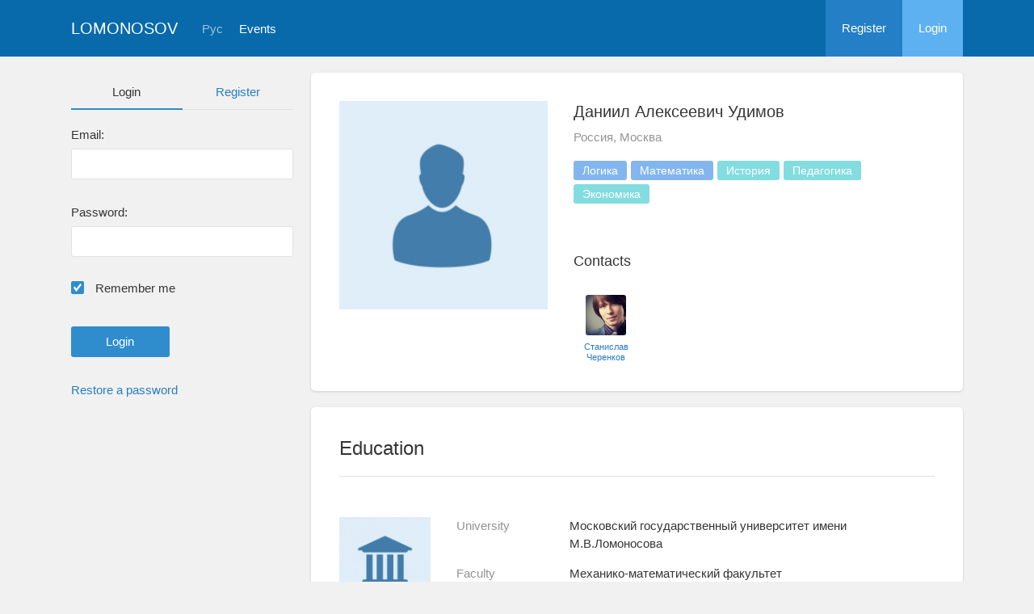

--- FILE ---
content_type: text/html; charset=UTF-8
request_url: https://conf.msu.ru/eng/user/profile/36494
body_size: 16372
content:
<!DOCTYPE html>
<html lang="en" class="l-html">
<head>
                <script type="text/javascript" >
        (function(m,e,t,r,i,k,a){m[i]=m[i]||function(){(m[i].a=m[i].a||[]).push(arguments)};
            m[i].l=1*new Date();
            for (var j = 0; j < document.scripts.length; j++) {if (document.scripts[j].src === r) { return; }}
            k=e.createElement(t),a=e.getElementsByTagName(t)[0],k.async=1,k.src=r,a.parentNode.insertBefore(k,a)})
        (window, document, "script", "https://mc.yandex.ru/metrika/tag.js", "ym");

        ym(283554, "init", {
            clickmap:true,
            trackLinks:true,
            accurateTrackBounce:true,
            trackHash:true
        });
    </script>

    <script async src="https://www.googletagmanager.com/gtag/js?id=G-KZ960V47L7"></script>
    <script>
        window.dataLayer = window.dataLayer || [];
        function gtag(){dataLayer.push(arguments);}
        gtag('js', new Date());

        gtag('config', 'G-KZ960V47L7');
    </script>
                <meta charset="utf-8">
        <meta http-equiv="X-UA-Compatible" content="IE=edge">
        <meta name="viewport" content="width=device-width, initial-scale=1">
        <meta name="description" content="Даниил Алексеевич Удимов">    <meta name="theme-color" content="#086aaa">
    <meta name="msapplication-navbutton-color" content="#086aaa">
    <meta name="apple-mobile-web-app-status-bar-style" content="#086aaa">

    <title>
                    Даниил Алексеевич Удимов
     -
                    Lomonosov Moscow State University
            </title>

    <link rel="apple-touch-icon" href="/static/aapl/AppIcon60x60.png">
    <link rel="apple-touch-icon" sizes="76x76" href="/static/aapl/AppIcon76x76.png">
    <link rel="apple-touch-icon" sizes="120x120" href="/static/aapl/AppIcon60x60@2x.png">
    <link rel="apple-touch-icon" sizes="152x152" href="/static/aapl/AppIcon76x76@2x.png">
            <link rel="stylesheet" href="/layout/layout3/css/responsive.css" />
    
            <script type="text/javascript" src="/build/main_layout_head-a359063564.js"></script>
        <script src="/js/routing?callback=fos.Router.setData"></script>
        <script type="text/javascript">
            var svgIconsFilePath = '/layout/layout3/img/svg.html';
            var currentLocale = 'eng';
        </script>
    
            <link rel="icon" href="/blank/favicon.ico" type="image/x-icon">
        <link rel="shortcut icon" href="/blank/favicon.ico" type="image/x-icon">
    </head>
    <body>
    <!-- l-page-->
    <div class="l-page">
        <header class="header">
    <div class="container container--nogutter">
                                        
        <div class="main-menu">
            <div class="menu__cover"></div>
            <a class="menu-trigger" href="/eng/">
                <svg>
                    <use xlink:href="#menu"></use>
                </svg>
                <span>Lomonosov</span>
            </a>
            <div class="menu__content">
                <ul class="menu__list">
                                            <li class="menu__item"><a href="/eng/">Home</a></li>
                                                                <li class="menu__item">
                            <a href="/eng/event/search">
                                                                    Events
                                                            </a>
                        </li>
                                    </ul>
                                    <ul class="menu__list">
                        <li class="menu__item"><a href="/eng/register/">Register</a></li>
                        <li class="menu__item"><a href="/eng/login">Login</a></li>
                    </ul>
                
                                                                                
                                                                                                                                    
                                                    <ul class="menu__list menu__list--lang">
                            <li class="menu__item"><a href="/rus/user/profile/36494">Рус</a></li>
                                                                                                                        </ul>
                            </div>
        </div>

        <a class="logo" href="/eng/">Lomonosov</a>

                                                
                                                            
                                    <a class="header__language" href="/rus/user/profile/36494">Рус</a>
                                    
                    <a class="header__calendar" href="/eng/event/search">
                                    Events
                            </a>
        
                    <div class="user-block nolog_user-block">
                <div class="user-block__item">
                    <a class="user-block__link" href="/eng/register/">Register</a>
                </div>
                <div class="user-block__item">
                    <a class="user-block__link user-block__link--login" href="/eng/login">Login</a>
                </div>
            </div>
            </div>
</header>

        <!-- content-->
        <main>
                                                <div class="profile">
        <div class="container container--nogutter">
                            <div class="profile__menu">
                                            <div class="profile-auth__form">
        
    <ul class="nav nav-tabs nav-tabs--blue nav-tabs--reginprofile">
        <li class="active"><a>Login</a></li>
        <li><a href="/eng/register/">Register</a></li>
    </ul>
    <form action="/login_check" method="post">
        <input type="hidden" name="_csrf_token" value="IDofGDYrEP0aBUzhOfEB-3ak11hExoQKV00EYdK2Ne4" />
        <div class="form-group">
            <label class="form__label" for="email">Email:</label>
            <input type="text" id="username" name="_username" value="" required="required" tabindex="1">
        </div>
        <div class="form-group">
            <label class="form__label" for="password">Password:</label>
            <input type="password" id="password" name="_password" required="required" tabindex="2">
        </div>
        <div class="form-group">
            <label class="form__custom-control form__label" for="remember_me">
                <input id="remember_me" type="checkbox" name="_remember_me" value="on" checked="checked">
                <svg class="svg-control__checkbox">
                    <use xmlns:xlink="http://www.w3.org/1999/xlink" xlink:href="#checked"></use>
                </svg><span>Remember me</span>
            </label>
        </div>
        <div class="form-group row">
            <div class="col-xs-12 col-sm-6 col-lg-6">
                <input class="btn btn-primary btn-wide" type="submit" value="Login" />
            </div>
        </div>
        <div class="form-group"><a href="/eng/resetting/request">Restore a password</a></div>
    </form>
</div>

                                    </div>
            
                <div class="profile__content">
        
                    <article class="block">
                <div class="block__wrapper">
                    <div class="profile__content-main">
                        <div class="profile__left">
                                    <div class="profile__avatar">
        <img src="https://conf.msu.ru/media/cache/user_photo/blank/user_photo.jpg" alt="Даниил Алексеевич Удимов" />
    </div>

                                                    </div>
                        <div class="profile__right">
                            <div class="profile__header">
                                    <h2 class="profile__title">
        Даниил Алексеевич Удимов
                    </h2>

                <p class="profile__place">Россия, Москва</p>
    
            <div class="tag-list margin-top--20 tag-list--md">
                                <span class="tag">Логика</span>
                    <span class="tag">Математика</span>
                    <span class="tag tag--teal">История</span>
                    <span class="tag tag--teal">Педагогика</span>
                    <span class="tag tag--teal">Экономика</span>
    
        </div>
    
    
                            </div>
                                                            <div class="connections connections--md">
                                                                                    <div class="connections__header">
            <h2 class="connections__title">Сontacts</h2>
                    </div>
        <div class="connections__set">
                            <div class="connections__person">
                                        <a href="/eng/user/profile/28642" class="connections__person-avatar"><img src="https://conf.msu.ru/media/cache/user_photo_mini50/file/user/image/source/29/28642/s_28642.jpg"></a>
                    <a href="/eng/user/profile/28642" class="connections__person-name">Станислав Черенков</a>
                </div>
                    </div>
    
                                </div>
                                                    </div>
                    </div>
                                                                <div class="connections connections--xs">
                                                                    <div class="connections__header">
            <h2 class="connections__title">Сontacts</h2>
                    </div>
        <div class="connections__set">
                            <div class="connections__person">
                                        <a href="/eng/user/profile/28642" class="connections__person-avatar"><img src="https://conf.msu.ru/media/cache/user_photo_mini62/file/user/image/source/29/28642/s_28642.jpg"></a>
                    <a href="/eng/user/profile/28642" class="connections__person-name">Станислав Черенков</a>
                </div>
                    </div>
    
                        </div>
                                    </div>
            </article>

                            
                        <article class="block">
            <div class="block__wrapper">
                <div class="block__header">
                    <h2 class="block__title">Education</h2>
                </div>
                                    <div class="block__content block__content--bordered">
                                                <div class="profile__edu-avatar"><img src="https://conf.msu.ru/media/cache/organization_logo_widen_120/blank/organization_hs.jpg" alt="Кафедра теории вероятностей"></div>
                        <div class="profile__edu-content">
                                                                <div class="profile__edu-row">
            <div class="profile__edu-th">University</div>
            <div class="profile__edu-td">Московский государственный университет имени М.В.Ломоносова</div>
        </div>
    
        <div class="profile__edu-row">
                            <div class="profile__edu-th">Faculty</div>
                        <div class="profile__edu-td">Механико-математический факультет</div>
        </div>
    
        <div class="profile__edu-row">
                            <div class="profile__edu-th">Department</div>
                        <div class="profile__edu-td">Кафедра теории вероятностей</div>
        </div>
    
                            <div class="profile__edu-row">
                                <div class="profile__edu-th">City</div>
                                <div class="profile__edu-td">Россия, Москва</div>
                            </div>
                                                            <div class="profile__edu-row">
                                    <div class="profile__edu-th">Mode of study</div>
                                    <div class="profile__edu-td">Full-time</div>
                                </div>
                                                                                        <div class="profile__edu-row">
                                    <div class="profile__edu-th">Status</div>
                                    <div class="profile__edu-td">Student (specialist)</div>
                                </div>
                                                                                        <div class="profile__edu-row">
                                    <div class="profile__edu-th">Graduation year</div>
                                    <div class="profile__edu-td">2013</div>
                                </div>
                                                    </div>
                    </div>
                
                            </div>
        </article>
    
            
                            <article class="block block--xs">
                    <div class="block__wrapper">
                        <h2 class="block__title block__title--xs">Interests</h2>
                        <div class="block__content">
                            <div class="tag-list tag-list--xs">
                                                    <span class="tag">Логика</span>
                    <span class="tag">Математика</span>
                    <span class="tag tag--teal">История</span>
                    <span class="tag tag--teal">Педагогика</span>
                    <span class="tag tag--teal">Экономика</span>
    
                            </div>
                        </div>
                    </div>
                </article>
                        </div>
        </div>
    </div>
    <div class="profile-modal modal fade" id="profileModal" tabindex="-1">
        <div class="modal-dialog profile-modal__dialog">
            <div class="modal-content profile-modal__content"><img class="profile-modal__img" src="">
                <button class="profile-modal__close" type="button" data-dismiss="modal" aria-label="Close">
                    <svg><use xlink:href="#cross-banner"></use></svg>
                </button>
            </div>
        </div>
    </div>
                                    </main>
        <!-- End content-->
    </div>
    <!-- End l-page-->

    <footer class="footer-v2">
                        <div class="footer-v2__links">
                <a href="/eng/promo">About the project</a>
                <a href="/eng/policy">Confidentiality</a>
                <a href="/rus/doc/current/" target="_blank">Help</a>
                <a href="/eng/feedback/">Feedback</a>
            </div>
            <p class="footer-v2__text"></p>
                            <p class="footer-v2__text">Lomonosov Moscow State University</p>
                                        <p class="footer-v2__text">Leninskie Gory, Moscow, 119991, Russian Federation</p>
                                    </footer>

    <!-- End l-page-->
                    <script type="text/javascript" src="/build/main_layout-3bc758916f.js"></script>
        <script type="text/javascript">
            /* global vars */
            var sciApp = angular.module('sciApp', ['ngSanitize', 'sci.treeChoice', 'sci.location']);
            sciApp.filter('unsafe', function($sce) {
                return function(val) {
                    return $sce.trustAsHtml(val);
                };
            });
        </script>
    
    <script type="text/javascript">
        function modalProfile(){
            if ($('#profileModal')) {
                $('#profileModal').on('show.bs.modal', function (e) {
                    if ($(window).width() > 768) {
                        return e.preventDefault();
                    } else {
                        $('.profile-modal__img').attr("src", $('.profile__avatar').data('src'));
                    }
                });
            }
        }

        modalProfile();
    </script>

    <script type="text/javascript" src="/build/user_profile_contact_switcher-fe754f451b.js"></script>
    </body>
</html>